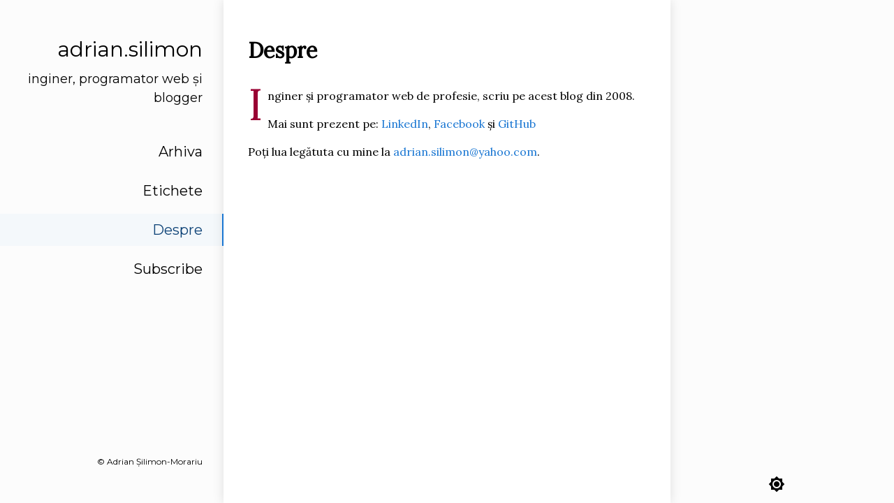

--- FILE ---
content_type: text/html;charset=UTF-8
request_url: https://adrian.silimon.eu/pages/despre/
body_size: 1815
content:
<!DOCTYPE html><html><head><title>Despre -
adrian.silimon</title><meta charset="utf-8"><meta name="X-UA-Compatible" content="IE=edge"><meta name="google-site-verification" content=""><meta content="width=device-width,initial-scale=1,maximum-scale=1,user-scalable=0" name="viewport"><meta content="telephone=no" name="format-detection"><meta name="description" content=""><meta name="renderer" content="webkit"><meta name="theme-color" content="#ffffff"><meta property="og:url" content="https://adrian.silimon.eu/pages/despre/"><meta property="og:title" content="Despre - adrian.silimon"><meta name="twitter:title" content="Despre - adrian.silimon"><link type="text/css" rel="stylesheet" href="/vendor/css/bootstrap.min.css"><link rel="stylesheet" href="https://adrian.silimon.eu/scss/journal.min.7916f2a2141adac41613b9c2d53c0fea0b2ff9ebab57ace1b0dbfcb998ce4eee.css" integrity="sha256-eRbyohQa2sQWE7nC1TwP6gsv+eurV6zhsNv8uZjOTu4=" media="screen"><link rel="stylesheet" href="https://adrian.silimon.eu/scss/dark-mode.min.af922864c1d259b861e1c4c9833e73e7e957fb60ea16c1011af29cc607b817c9.css" integrity="sha256-r5IoZMHSWbhh4cTJgz5z5+lX+2DqFsEBGvKcxge4F8k=" media="screen"><link rel="stylesheet" href="https://fonts.googleapis.com/css?family=Lora|Montserrat|Fira+Mono|Noto+Serif+SC|Material+Icons" media="all"></head><body><div id="app"><div class="side-container"><a href="https://adrian.silimon.eu" class="a-block nav-head false"><div class="nav-title">adrian.silimon</div><div class="nav-subtitle">inginer, programator web și blogger</div></a><div class="nav-link-list"><a href="/posts" class="a-block nav-link-item false">Arhiva</a> <a href="/tags" class="a-block nav-link-item false">Etichete</a> <a href="/pages/despre/" class="a-block nav-link-item active">Despre</a> <a href="http://eepurl.com/g9ufVr" class="a-block nav-link-item false">Subscribe</a></div><div class="nav-footer">©
Adrian Șilimon-Morariu</div></div><div class="extra-container" style="left: 1080px;"><div class="toc animated-visibility invisible"></div><div class="pagination"><a id="globalBackToTop" href="#top" class="pagination-action animated-visibility invisible"><i class="material-icons pagination-action-icon">keyboard_arrow_up</i></a> <a class="pagination-action"><i class="material-icons pagination-action-icon">brightness_7</i></a></div></div><div class="single-column-drawer-container"><div class="drawer-content"><div class="drawer-menu"><a href="/posts" class="a-block drawer-menu-item false">Arhiva</a> <a href="/tags" class="a-block drawer-menu-item false">Etichete</a> <a href="/pages/despre/" class="a-block drawer-menu-item active">Despre</a> <a href="http://eepurl.com/g9ufVr" class="a-block drawer-menu-item false">Subscribe</a><div class="toc"></div></div></div></div><!----><nav class="navbar sticky-top navbar-light single-column-nav-container"><div class="nav-background" style="opacity: 0;"></div><div class="container container-narrow nav-content"><button id="nav_dropdown_btn" type="button" class="nav-dropdown-toggle"><i class="material-icons">menu</i></button> <a href="https://adrian.silimon.eu" class="navbar-brand" style="opacity: 0;">adrian.silimon</a> <button type="button" class="nav-darkmode-toggle"><i class="material-icons">brightness_7</i></button></div></nav><div class="single-column-header-container" style="transform: translateZ(0px) translateY(0px); opacity: 1;"><a href="https://adrian.silimon.eu"><div class="single-column-header-title">adrian.silimon</div><div class="single-column-header-subtitle">inginer, programator web și blogger</div></a></div><div id="content"><div class="stream-container"><div class="post-list-container post-list-container-shadow"><div class="post"><div class="post-head-wrapper-text-only" style="background-image: url(&quot;/&quot;);"><div class="post-title">Despre<div class="post-meta"></div></div></div><div class="post-body-wrapper"><div class="post-body"><p>Inginer și programator web de profesie, scriu pe acest blog din 2008.</p><p>Mai sunt prezent pe: <a href="https://www.linkedin.com/in/adriansilimon/">LinkedIn</a>, <a href="https://www.facebook.com/adrian.silimon">Facebook</a> și <a href="https://github.com/adrian7">GitHub</a></p><p>Poți lua legătuta cu mine la <a href="/cdn-cgi/l/email-protection#472623352e262969342e2b2e2a2829073e262f28286924282a"><span class="__cf_email__" data-cfemail="c9a8adbba0a8a7e7baa0a5a0a4a6a789b0a8a1a6a6e7aaa6a4">[email&#160;protected]</span></a>.</p></div></div></div></div></div></div><div id="single-column-footer">©
Adrian Șilimon-Morariu</div></div>
<script data-cfasync="false" src="/cdn-cgi/scripts/5c5dd728/cloudflare-static/email-decode.min.js"></script><script defer src="https://static.cloudflareinsights.com/beacon.min.js/vcd15cbe7772f49c399c6a5babf22c1241717689176015" integrity="sha512-ZpsOmlRQV6y907TI0dKBHq9Md29nnaEIPlkf84rnaERnq6zvWvPUqr2ft8M1aS28oN72PdrCzSjY4U6VaAw1EQ==" data-cf-beacon='{"version":"2024.11.0","token":"d5b5f4d617b640bfbbc9ca012ca0b13e","r":1,"server_timing":{"name":{"cfCacheStatus":true,"cfEdge":true,"cfExtPri":true,"cfL4":true,"cfOrigin":true,"cfSpeedBrain":true},"location_startswith":null}}' crossorigin="anonymous"></script>
</body></html>

--- FILE ---
content_type: text/css; charset=UTF-8
request_url: https://adrian.silimon.eu/scss/dark-mode.min.af922864c1d259b861e1c4c9833e73e7e957fb60ea16c1011af29cc607b817c9.css
body_size: 3089
content:
::selection{background:rgba(25,118,210,.4)}body{background:#fcfcfc;padding:0;margin:0;font-family:lora,noto serif sc;text-shadow:1px 1px 1px rgba(0,0,0,.004);text-rendering:optimizeLegibility!important;-webkit-font-smoothing:antialiased!important;color:#000}*{color:#000;word-wrap:break-word;box-sizing:border-box}h1,h2,h3{font-weight:700}h1{font-size:30px;margin:20px auto}h2{font-size:24px;margin:20px auto}h3{font-size:21px;margin:20px auto}h4{font-size:21px;padding:20px auto}h5{font-size:20px;padding:10px auto}h6{font-size:19px;padding:10px auto}textarea,select,input,button{outline:none!important}table{table-layout:fixed;overflow-x:scroll}button{cursor:hand;cursor:pointer}code{color:#145ca4;background:rgba(25,118,210,.07)!important;padding:2px 5px;border-radius:3px;font-family:fira mono,cousine,Monaco,Menlo,source code pro,monospace}pre{background:#2e2e2e!important;color:#fff;padding:12px 15px;border-radius:5px;font-family:fira mono,cousine,Monaco,Menlo,source code pro,monospace}pre *{background:0 0!important;font-family:fira mono,cousine,Monaco,Menlo,source code pro,monospace!important}pre code{padding:0}blockquote{padding:10px 20px;border-left:3px solid rgba(25,118,210,.7);color:#145ca4;background:rgba(25,118,210,.05)}blockquote p{margin-bottom:0}blockquote *{color:#145ca4}a{color:#1976d2}a:hover{color:#145ca4;text-underline-position:under}@media screen and (max-width:1020px){a:hover{text-decoration:none!important}}.a-block{display:block;text-decoration:none!important}.a-block:hover{text-decoration:none!important}.no-margin{margin:0}.no-padding{padding:0}.no-overflow{overflow:hidden!important}.animated-visibility{transition:visibility 0s,opacity .5s linear;visibility:visible;opacity:1}.invisible{visibility:hidden;opacity:0}.fade-enter-active,.fade-leave-active{transition:opacity .3s}.fade-enter,.fade-leave-to{opacity:0}#lv-container{padding:0 30px}@media screen and (max-width:1020px){#lv-container{padding:0 15px}}.single-column-nav-container{display:none!important}@media screen and (max-width:1020px){.single-column-nav-container{display:block!important;padding:0}.single-column-nav-container *{font-family:montserrat,roboto,source sans pro,helvetica,lora,noto serif sc;transition:opacity .5s ease-in-out}.single-column-nav-container button{padding:0;padding-right:12px;padding-left:12px}.single-column-nav-container .nav-content{padding:12px 8px;justify-content:flex-start;max-width:unset!important}.single-column-nav-container .navbar-brand{opacity:0;text-align:left;padding-left:12px;padding-top:8px;flex:1}.single-column-nav-container .nav-dropdown-toggle{display:flex;align-content:center;align-items:center;justify-items:center;justify-content:center;background:0 0!important;border:none}.single-column-nav-container .nav-dropdown-toggle:hover{color:#3f587d!important}.single-column-nav-container .nav-darkmode-toggle{display:flex;align-content:center;align-items:center;justify-items:center;justify-content:center;background:0 0!important;border:none}.single-column-nav-container .nav-darkmode-toggle:hover{color:#3f587d!important}.single-column-nav-container .nav-icon-group{z-index:5;padding-right:5px}.single-column-nav-container .nav-icon-group ul{list-style:none;margin:0;padding:0}.single-column-nav-container .nav-icon-group li{display:inline;margin:0;padding:0}.single-column-nav-container .nav-icon{padding:8px}.single-column-nav-container .nav-background{opacity:0;z-index:-1;left:0;position:absolute;width:100%;height:100%;background:#fff;-webkit-box-shadow:0 1px 1px rgba(0,0,0,.2);-moz-box-shadow:0 1px 1px rgba(0,0,0,.2);box-shadow:0 1px 1px rgba(0,0,0,.2)}}.single-column-header-container{display:none!important}@media screen and (max-width:1020px){.single-column-header-container{display:block!important;padding:50px 20px 80px;transition:padding .5s ease-in-out,margin .5s ease-in-out;text-align:center}.single-column-header-container *{font-family:montserrat,roboto,source sans pro,helvetica,lora,noto serif sc;color:#000}.single-column-header-container .single-column-header-title{font-size:28px}.single-column-header-container .single-column-header-subtitle{font-size:20px}}.single-column-drawer-container{display:none!important}@media screen and (max-width:1020px){.single-column-drawer-container{display:block!important;position:fixed;top:0;left:-260px;width:260px;height:100vh;z-index:1800;transition:all .3s ease-in-out}.single-column-drawer-container .drawer-content{background:#fff;height:100%;width:100%;padding:50px 0 80px;display:flex}.single-column-drawer-container .drawer-content .drawer-menu{flex-grow:1;display:flex;justify-items:center;justify-content:center;flex-direction:column}.single-column-drawer-container .drawer-content .drawer-menu .drawer-menu-item{font-size:18px;margin-bottom:10px;border-right:2px solid transparent;padding:8px 30px;cursor:hand;cursor:pointer;transition:all .2s linear;color:#000}.single-column-drawer-container .drawer-content .drawer-menu .drawer-menu-item .nav-link-subitem{font-size:18px;padding:2px}.single-column-drawer-container .drawer-content .drawer-menu .drawer-menu-item .nav-link-subitem li{list-style:none;padding-left:8px}.single-column-drawer-container .drawer-content .drawer-menu .drawer-menu-item .nav-link-subitem a{text-decoration:none;color:#000}.single-column-drawer-container .drawer-content .drawer-menu .drawer-menu-item.active{border-right:2px solid #1976d2;background:rgba(25,118,210,.1);color:#092949}}.single-column-drawer-mask{display:none!important}@media screen and (max-width:1020px){.single-column-drawer-mask{display:block!important;position:fixed;top:0;bottom:0;right:0;left:0;background:rgba(0,0,0,.8);z-index:1600;transition:all .3s ease-in-out}}.single-column-drawer-container-active{left:0;box-shadow:0 0 8px rgba(0,0,0,.2)}.side-container{position:fixed;top:0;height:100vh;width:25%;text-align:right;font-family:montserrat,roboto,source sans pro,helvetica,lora,noto serif sc;padding:20px 0 50px;display:flex;flex-direction:column;justify-content:space-between}.side-container .nav-head{padding:30px 28px 30px 20px;cursor:hand;cursor:pointer;margin-bottom:10px;transition:all .2s linear;color:#000;border-right:2px solid transparent}.side-container .nav-head .nav-title{font-size:30px;line-height:42px}.side-container .nav-head .nav-subtitle{margin-top:8px;font-size:18px}.side-container .nav-head:hover{border-right:2px solid rgba(25,118,210,.6);background:rgba(25,118,210,.02);color:#092949}.side-container .nav-head.active{border-right:2px solid #1976d2;background:rgba(25,118,210,.03);color:#0e4377}.side-container .nav-link-list{flex-grow:1}.side-container .nav-link-list .nav-link-item{font-size:20px;margin-bottom:10px;border-right:2px solid transparent;padding:8px 28px 8px 30px;cursor:hand;cursor:pointer;transition:all .2s linear;color:#000}.side-container .nav-link-list .nav-link-item .nav-link-subitem{font-size:17px}.side-container .nav-link-list .nav-link-item .nav-link-subitem li{list-style:none;padding-left:2px}.side-container .nav-link-list .nav-link-item .nav-link-subitem a{text-decoration:none}.side-container .nav-link-list .nav-link-item:hover{border-right:2px solid rgba(25,118,210,.6);background:rgba(25,118,210,.02);color:#092949}.side-container .nav-link-list .nav-link-item.active{border-right:2px solid #1976d2;background:rgba(25,118,210,.03);color:#0e4377}.side-container .nav-footer{padding:20px 30px 0 20px;font-size:12px}@media screen and (max-width:1020px){.side-container{display:none}}.extra-container{position:fixed;top:0;right:0;width:25%;font-family:montserrat,roboto,source sans pro,helvetica,lora,noto serif sc;display:flex;flex-direction:column;justify-content:flex-end}.extra-container .pagination{position:fixed;bottom:0;display:flex;flex-direction:column}.extra-container .pagination .pagination-indicator{display:flex;flex-direction:column;align-content:center;justify-content:center;align-items:center;justify-items:center;width:25%;padding:15px 0;font-size:12px;width:64px;font-family:fira mono,cousine,Monaco,Menlo,source code pro,monospace}.extra-container .pagination .pagination-action{display:flex;flex-direction:column;align-content:center;justify-content:center;align-items:center;justify-items:center;width:64px;cursor:hand;cursor:pointer;padding:15px 0}.extra-container .pagination .pagination-action :not(.pagination-action-icon){transition:all .2s linear;font-size:13px;font-family:fira mono,cousine,Monaco,Menlo,source code pro,monospace}.extra-container .pagination .pagination-action *{transition:all .3s linear}.extra-container .pagination .pagination-action:hover{text-decoration:none}.extra-container .pagination .pagination-action:hover *{color:#145ca4}@media screen and (max-width:1020px){.extra-container{display:none}}.pagination-bar-container{position:fixed;top:0;right:0;height:100vh;width:25%;text-align:right;font-family:montserrat,roboto,source sans pro,helvetica,lora,noto serif sc;padding:20px 0;overflow:scroll;display:flex;flex-direction:column}.stream-container{padding-left:25%;padding-right:25%;width:100%;min-height:100vh}@media screen and (max-width:1020px){.stream-container{padding:0;min-height:unset}}.stream-container .post-list-container{width:100%;min-height:100vh;padding:20px 0;background:#fff;box-shadow:0 0 16px rgba(0,0,0,.12)}@media screen and (max-width:1020px){.stream-container .post-list-container{min-height:unset;padding:0;box-shadow:0 0 0 rgba(0,0,0,.2)}}.stream-container .post-list-container .post-item-wrapper,.stream-container .post-list-container>* .post-item-wrapper{cursor:hand;cursor:pointer}.stream-container .post-list-container .post-item-wrapper .post-item,.stream-container .post-list-container>* .post-item-wrapper .post-item{margin:0 28px 0 35px;padding:30px 0;display:flex;flex-direction:row;align-items:center}@media screen and (max-width:1020px){.stream-container .post-list-container .post-item-wrapper .post-item,.stream-container .post-list-container>* .post-item-wrapper .post-item{flex-direction:column-reverse;margin:0 0 15px;padding:0;box-shadow:0 0 8px rgba(0,0,0,.1);background:#fff}}.stream-container .post-list-container .post-item-wrapper .post-item .post-item-info-wrapper,.stream-container .post-list-container>* .post-item-wrapper .post-item .post-item-info-wrapper{flex-grow:1}@media screen and (max-width:1020px){.stream-container .post-list-container .post-item-wrapper .post-item .post-item-info-wrapper,.stream-container .post-list-container>* .post-item-wrapper .post-item .post-item-info-wrapper{width:100%;padding:15px 20px}}.stream-container .post-list-container .post-item-wrapper .post-item .post-item-info-wrapper .post-item-title,.stream-container .post-list-container>* .post-item-wrapper .post-item .post-item-info-wrapper .post-item-title{font-size:30px;font-weight:600;font-style:normal;margin-bottom:10px;line-height:1.5em}@media screen and (max-width:1020px){.stream-container .post-list-container .post-item-wrapper .post-item .post-item-info-wrapper .post-item-title,.stream-container .post-list-container>* .post-item-wrapper .post-item .post-item-info-wrapper .post-item-title{font-size:22px;margin-bottom:5px}}.stream-container .post-list-container .post-item-wrapper .post-item .post-item-info-wrapper .post-item-title-small,.stream-container .post-list-container>* .post-item-wrapper .post-item .post-item-info-wrapper .post-item-title-small{font-size:22px;margin-bottom:0}@media screen and (max-width:1020px){.stream-container .post-list-container .post-item-wrapper .post-item .post-item-info-wrapper .post-item-title-small,.stream-container .post-list-container>* .post-item-wrapper .post-item .post-item-info-wrapper .post-item-title-small{font-size:14px}}.stream-container .post-list-container .post-item-wrapper .post-item .post-item-info-wrapper .post-item-summary,.stream-container .post-list-container>* .post-item-wrapper .post-item .post-item-info-wrapper .post-item-summary{font-size:16px;line-height:1.5em;margin-bottom:10px}@media screen and (max-width:1020px){.stream-container .post-list-container .post-item-wrapper .post-item .post-item-info-wrapper .post-item-summary,.stream-container .post-list-container>* .post-item-wrapper .post-item .post-item-info-wrapper .post-item-summary{font-size:16px;margin-bottom:5px}}.stream-container .post-list-container .post-item-wrapper .post-item .post-item-info-wrapper .post-item-meta,.stream-container .post-list-container>* .post-item-wrapper .post-item .post-item-info-wrapper .post-item-meta{font-size:16px}@media screen and (max-width:1020px){.stream-container .post-list-container .post-item-wrapper .post-item .post-item-info-wrapper .post-item-meta,.stream-container .post-list-container>* .post-item-wrapper .post-item .post-item-info-wrapper .post-item-meta{font-size:14px}}.stream-container .post-list-container .post-item-wrapper .post-item .post-item-image-wrapper,.stream-container .post-list-container>* .post-item-wrapper .post-item .post-item-image-wrapper{margin-left:20px}@media screen and (max-width:1020px){.stream-container .post-list-container .post-item-wrapper .post-item .post-item-image-wrapper,.stream-container .post-list-container>* .post-item-wrapper .post-item .post-item-image-wrapper{width:100%;margin-left:0}}.stream-container .post-list-container .post-item-wrapper .post-item .post-item-image-wrapper .post-item-image,.stream-container .post-list-container>* .post-item-wrapper .post-item .post-item-image-wrapper .post-item-image{width:230px;height:120px;background:no-repeat 50%;background-size:cover;border-radius:5px;overflow:hidden}@media screen and (max-width:1020px){.stream-container .post-list-container .post-item-wrapper .post-item .post-item-image-wrapper .post-item-image,.stream-container .post-list-container>* .post-item-wrapper .post-item .post-item-image-wrapper .post-item-image{width:100%;height:180px;border-radius:0}}@media screen and (max-width:1020px){.stream-container .post-list-container .post-item-wrapper .post-item-no-divider,.stream-container .post-list-container>* .post-item-wrapper .post-item-no-divider{border-bottom:none!important}.stream-container .post-list-container .post-item-wrapper .post-item-no-gaps,.stream-container .post-list-container>* .post-item-wrapper .post-item-no-gaps{margin:0;box-shadow:none}}.stream-container .post-list-container .post-item-wrapper *,.stream-container .post-list-container>* .post-item-wrapper *{transition:all .2s linear}.stream-container .post-list-container .post-item-wrapper:not(.post-item-wrapper-no-hover):hover,.stream-container .post-list-container>* .post-item-wrapper:not(.post-item-wrapper-no-hover):hover{text-decoration:none;background:rgba(0,0,0,.03)}.stream-container .post-list-container .post-item-wrapper:not(.post-item-wrapper-no-hover):hover .post-item-title,.stream-container .post-list-container>* .post-item-wrapper:not(.post-item-wrapper-no-hover):hover .post-item-title{text-decoration:underline;text-decoration-style:2px solid #1976d2;text-underline-position:under}.stream-container .post-list-container .post-item-wrapper:not(.post-item-wrapper-no-hover):hover *,.stream-container .post-list-container>* .post-item-wrapper:not(.post-item-wrapper-no-hover):hover *{color:#145ca4}@media screen and (max-width:1020px){.stream-container .post-list-container .post-item-wrapper:not(.post-item-wrapper-no-hover):hover .post-item-title,.stream-container .post-list-container>* .post-item-wrapper:not(.post-item-wrapper-no-hover):hover .post-item-title{text-decoration:none!important}}.stream-container .post-list-container .post-item-wrapper-no-hover,.stream-container .post-list-container>* .post-item-wrapper-no-hover{cursor:unset}.stream-container .post-list-container:not(:last-child) .post-item,.stream-container .post-list-container>*:not(:last-child) .post-item{border-bottom:1px solid rgba(128,128,128,.12)}@media screen and (max-width:1020px){.stream-container .post-list-container-no-background{background:0 0}}@media screen and (max-width:1020px){.stream-container .post-list-container-shadow{box-shadow:0 0 8px rgba(0,0,0,.1)}}.stream-container .post-list-footer{text-align:center;width:100%;opacity:.3;color:#000;font-family:lora,noto serif sc;font-size:13px;padding:15px}.stream-container .post{padding:0 0 20px}.stream-container .post .post-head-wrapper{margin-top:-20px;background:no-repeat 50%;background-size:cover;position:relative;padding-top:140px}@media screen and (max-width:1020px){.stream-container .post .post-head-wrapper{padding-top:120px}}.stream-container .post .post-head-wrapper *{color:#fff}.stream-container .post .post-head-wrapper .post-title{padding:80px 35px 30px;font-size:30px;font-weight:600;font-style:normal;line-height:1.5em;background:-moz-linear-gradient(top,rgba(0,0,0,0) 0%,rgba(0,0,0,0.75) 100%);background:-webkit-linear-gradient(top,rgba(0,0,0,0) 0%,rgba(0,0,0,0.75) 100%);background:linear-gradient(to bottom,rgba(0,0,0,0) 0%,rgba(0,0,0,0.75) 100%);filter:progid:DXImageTransform.Microsoft.gradient(startColorstr='#00000000',endColorstr='#c6000000',GradientType=0)}@media screen and (max-width:1020px){.stream-container .post .post-head-wrapper .post-title{font-size:22px;padding:80px 20px 30px}}.stream-container .post .post-head-wrapper .post-title .post-subtitle{font-size:14px;line-height:1.2em!important;width:80%;opacity:.6;padding:0 0 8px}.stream-container .post .post-head-wrapper .post-title .post-meta{margin:0}.stream-container .post .post-head-wrapper .post-title .post-meta,.stream-container .post .post-head-wrapper .post-title .post-meta *{font-size:16px}.stream-container .post .post-head-wrapper .post-title .post-meta .material-icons{vertical-align:middle;margin-bottom:3px}@media screen and (max-width:1020px){.stream-container .post .post-head-wrapper .post-title .post-meta,.stream-container .post .post-head-wrapper .post-title .post-meta *{font-size:14px}}.stream-container .post .post-head-wrapper-text-only{padding:30px 35px 0}@media screen and (max-width:1020px){.stream-container .post .post-head-wrapper-text-only{padding:30px 20px 0}}.stream-container .post .post-head-wrapper-text-only .post-title{font-size:30px;font-weight:600;font-style:normal;line-height:1.5em}.stream-container .post .post-head-wrapper-text-only .post-title .post-subtitle{font-size:14px;width:80%;opacity:.6;padding:0 0 8px}.stream-container .post .post-head-wrapper-text-only .post-title .post-meta{margin:0}.stream-container .post .post-head-wrapper-text-only .post-title .post-meta,.stream-container .post .post-head-wrapper-text-only .post-title .post-meta *{font-size:16px}.stream-container .post .post-head-wrapper-text-only .post-title .post-meta .material-icons{vertical-align:middle;margin-bottom:3px}@media screen and (max-width:1020px){.stream-container .post .post-head-wrapper-text-only .post-title .post-meta,.stream-container .post .post-head-wrapper-text-only .post-title .post-meta *{font-size:14px}}@media screen and (max-width:1020px){.stream-container .post .post-head-wrapper-text-only .post-title{font-size:22px}}.stream-container .post .post-body-wrapper{padding:30px 35px 35px}@media screen and (max-width:1020px){.stream-container .post .post-body-wrapper{padding:20px 20px 35px}}.stream-container .post .post-body-wrapper .post-body{font-size:16px;line-height:1.5em}.stream-container .post .post-body-wrapper .post-body *{word-wrap:break-word}.stream-container .post .post-body-wrapper .post-body img{max-width:100%;border-radius:5px;overflow:hidden}@media screen and (max-width:1020px){.stream-container .post .post-body-wrapper .post-body{font-size:16px}}.stream-container .post .post-pagination{padding:20px 35px;width:100%;display:flex;justify-content:space-between}.stream-container .post .post-pagination .newer-posts{padding-right:5px;text-align:left;width:50%}.stream-container .post .post-pagination .older-posts{padding-left:5px;text-align:right;width:50%}@media screen and (max-width:1020px){.stream-container .post .post-pagination{padding:20px}}.stream-container .post .post-comment-wrapper{padding:20px 35px}.stream-container .post .post-comment-wrapper iframe{overflow:hidden!important}@media screen and (max-width:1020px){.stream-container .post .post-comment-wrapper{padding:20px}}#single-column-footer{display:none}@media screen and (max-width:1020px){#single-column-footer{display:block!important;text-align:center;font-size:13px;font-family:montserrat,roboto,source sans pro,helvetica,lora,noto serif sc;padding:40px 20px}}.toc{float:right;border-radius:5px;margin-left:30px;margin-right:60px;margin-top:30px;max-width:260px;max-height:80vh;overflow:auto;background:rgba(25,118,210,.05)}.toc,.toc *{font-size:16px}.toc ul{list-style:none;padding:0 0 0 20px;margin:0;line-height:1.7em}.toc .toc-content{padding:20px}.toc .toc-active{color:#03101c!important}@media screen and (max-width:1020px){.toc{line-height:2em;float:none;margin-top:30px;margin-left:0;margin-right:0}.toc,.toc *{}.toc .toc-content{padding:10px}}.pagination{display:none}@media screen and (max-width:1020px){.pagination{display:flex!important;flex-direction:row;justify-content:space-between}.pagination:not(.index-page){margin-top:15px}.pagination .pagination-indicator{display:flex;flex-direction:column;align-content:center;justify-content:center;align-items:center;justify-items:center;width:25%;padding:15px 0;font-size:12px;font-family:fira mono,cousine,Monaco,Menlo,source code pro,monospace}.pagination .pagination-action{display:flex;flex-direction:column;align-content:center;justify-content:center;align-items:center;justify-items:center;width:64px;cursor:hand;cursor:pointer;padding:15px 0}.pagination .pagination-action :not(.pagination-action-icon){transition:all .2s linear;font-size:13px;font-family:fira mono,cousine,Monaco,Menlo,source code pro,monospace}.pagination .pagination-action *{transition:all .3s linear}.pagination .pagination-action:hover{text-decoration:none}.pagination .pagination-action:hover *{color:#145ca4}}.year{color:#145ca4}mjx-container{overflow-y:hidden!important}.gsc-control-cse{display:flex!important;width:19vw!important;margin-left:1.5em;padding-right:.2em}@media screen and (max-width:1020px){.gsc-control-cse{width:60vw!important;margin-left:.5em;padding-left:0}.gsc-control-cse .gsst_a{display:none}}.post-body p:first-child:first-letter{float:left;color:#903;font-size:4em;line-height:.75em;padding-right:.1em}.post-title .post-subtitle{line-height:1.5em;font-style:oblique}.lastModified{color:#777;background:0 0!important;font-style:italic}body.night{background:#232323}body.night :root{--color_555: #ccc;--color_ededed: #000}body.night img{opacity:.8}body.night blockquote *{color:#92c2f2}body.night code{color:#ccc}body.night a{color:#378fe7}body.night a:hover{color:#92c2f2!important}@media screen and (max-width:1020px){body.night a:hover{text-decoration:none!important}}body.night .side-container .nav-head:hover{border-right:2px solid rgba(25,118,210,.6);background:rgba(25,118,210,.02);color:#92c2f2}body.night .side-container .nav-head.active{border-right:2px solid #1976d2;background:rgba(25,118,210,.03);color:#64a9ed}body.night .side-container .nav-link-list{flex-grow:1}body.night .side-container .nav-link-list .nav-link-item{color:#ccc!important}body.night .side-container .nav-link-list .nav-link-item:hover{border-right:2px solid rgba(25,118,210,.6);color:#92c2f2!important}body.night .side-container .nav-link-list .nav-link-item.active{border-right:2px solid #1976d2;background:rgba(25,118,210,.1);color:#64a9ed!important}body.night .stream-container .post{background:#282828}@media screen and (max-width:1020px){body.night .stream-container .post{background:#232323}}body.night .stream-container .post .post-comment-wrapper *{color:#ccc}body.night .stream-container .post-list-container{-webkit-transition:all .5s ease;-moz-transition:all .5s ease;-o-transition:all .5s ease;transition:all .5s ease;background:#282828}@media screen and (max-width:1020px){body.night .stream-container .post-list-container{background:#232323}}@media screen and (max-width:1020px){body.night .stream-container .post-list-container .post-item-wrapper .post-item-info-wrapper,body.night .stream-container .post-list-container>* .post-item-wrapper .post-item-info-wrapper{box-shadow:0 0 8px rgba(0,0,0,.1);background:#282828}}@media screen and (max-width:1020px){body.night .stream-container .post-list-container .post-item-wrapper,body.night .stream-container .post-list-container>* .post-item-wrapper{box-shadow:0 0 8px rgba(0,0,0,.1);background:#282828}}body.night .stream-container .post-list-container .post-item-wrapper:not(.post-item-wrapper-no-hover):hover *,body.night .stream-container .post-list-container>* .post-item-wrapper:not(.post-item-wrapper-no-hover):hover *{color:#92c2f2}body.night *{color:#ccc}@media screen and (max-width:1020px){body.night .single-column-nav-container .nav-dropdown-toggle:hover{color:#3f587d!important}body.night .single-column-nav-container .navbar-brand{color:#ccc}body.night .single-column-nav-container .navbar-brand:hover{color:#ccc}body.night .single-column-nav-container .nav-background{background:#282828;box-shadow:0 2px 2px rgba(0,0,0,.2)}}@media screen and (max-width:1020px){body.night .single-column-header-container *{font-family:montserrat,roboto,source sans pro,helvetica,lora,noto serif sc;color:#92c2f2}body.night .single-column-header-container .single-column-header-title{color:#ccc}body.night .single-column-header-container .single-column-header-subtitle{color:#ccc}}@media screen and (max-width:1020px){body.night .single-column-drawer-container .drawer-content{background:#282828}body.night .single-column-drawer-container .drawer-content .toc{background-color:#424242}body.night .single-column-drawer-container .drawer-content .drawer-menu .drawer-menu-item{color:#ccc}body.night .single-column-drawer-container .drawer-content .drawer-menu .drawer-menu-item.active{border-right:2px solid #1976d2;color:#378fe7}}body.night .toc{background-color:#282828}body.night .toc a{color:#ccc}body.night .toc .toc-active{color:#378fe7!important}body.night .vsys{background:0 0}